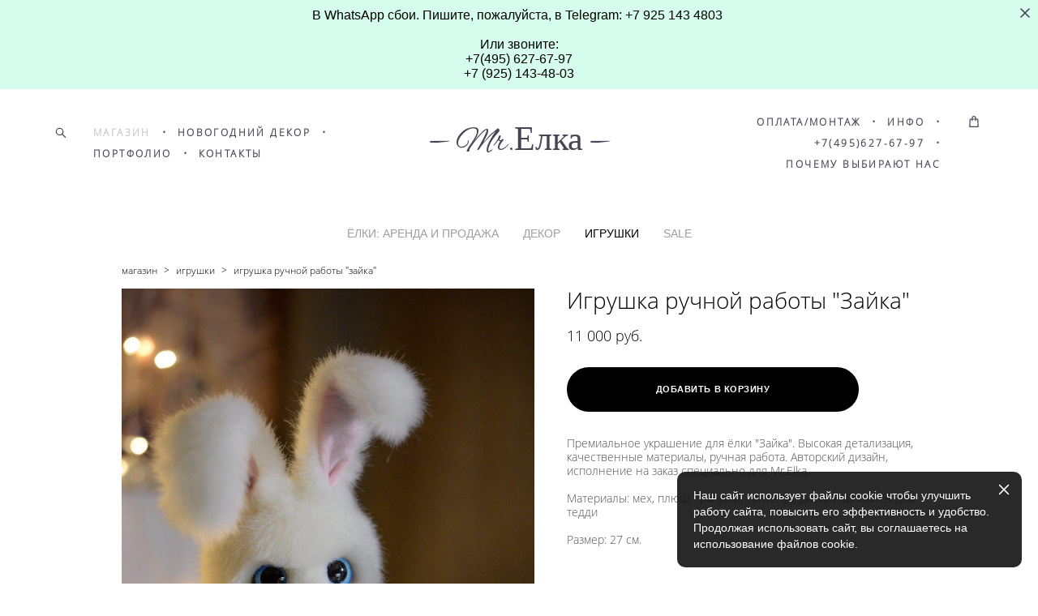

--- FILE ---
content_type: text/html; charset=UTF-8
request_url: https://mrelka.ru/shop/zaika
body_size: 19000
content:
<!-- Vigbo-cms //cdn-st3.vigbo.com/u7327/81340/ melissa -->
<!DOCTYPE html>
<html lang="ru">
<head>
    <script>var _createCookie=function(e,o,t){var i,n="";t&&((i=new Date).setTime(i.getTime()+864e5*t),n="; expires="+i.toGMTString()),document.cookie=e+"="+o+n+"; path=/"};function getCookie(e){e=document.cookie.match(new RegExp("(?:^|; )"+e.replace(/([\.$?*|{}\(\)\[\]\\\/\+^])/g,"\\$1")+"=([^;]*)"));return e?decodeURIComponent(e[1]):void 0}"bot"==getCookie("_gphw_mode")&&_createCookie("_gphw_mode","humen",0);</script>
    <meta charset="utf-8">
<title>Интерьерная кукла "Злая Зая"</title>
<meta name="keywords" content="интерьерная кукла, коллекционные куклы купить, дизайнерские игрушки" />
<meta name="description" content="Интерьерная кукла из меха. Ёлочная игрушка ручной работы. Высокая детализация, качественные материалы." />
    <meta property="og:title" content="Интерьерная кукла &quot;Злая Зая&quot;" />
    <meta property="og:description" content="Интерьерная кукла из меха. Ёлочная игрушка ручной работы. Высокая детализация, качественные материалы." />
    <meta property="og:url" content="https://mrelka.ru/shop/zaika" />
    <meta property="og:type" content="website" />
        <meta property="og:image" content="//cdn-sh1.vigbo.com/shops/175735/products/22199832/images/3-8af9abff7aee0396f317625c1a11306f.jpg" />
        <meta property="og:image" content="//cdn-sh1.vigbo.com/shops/175735/products/22199832/images/3-23518f95d7166643644b3625491208da.jpg" />

<meta name="viewport" content="width=device-width, initial-scale=1">


	<link rel="shortcut icon" href="//cdn-st3.vigbo.com/u7327/81340/favicon.ico" type="image/x-icon" />

<!-- Blog RSS -->

<!-- Preset CSS -->
    <script>window.use_preset = false;</script>

<script>
    window.cdn_paths = {};
    window.cdn_paths.modules = '//cdn-s.vigbo.com/cms/kevin2/site/' + 'dev/scripts/site/';
    window.cdn_paths.site_scripts = '//cdn-s.vigbo.com/cms/kevin2/site/' + 'dev/scripts/';
</script>
    <link href="https://fonts.googleapis.com/css?family=Abel|Alegreya:400,400i,700,700i,800,800i,900,900i|Alex+Brush|Amatic+SC:400,700|Andika|Anonymous+Pro:400i,700i|Anton|Arimo:400,400i,700,700i|Arsenal:400,400i,700,700i|Asap:400,400i,500,500i,600,600i,700,700i|Bad+Script|Baumans|Bitter:100,100i,200,200i,300,300i,400i,500,500i,600,600i,700i,800,800i,900,900i|Brygada+1918:400,700,400i,700i|Cactus+Classical+Serif|Carlito:400,700,400i,700i|Chocolate+Classical+Sans|Comfortaa:300,400,500,600,700|Commissioner:100,200,300,400,500,600,700,800,900|Cormorant:300i,400i,500,500i,600,600i,700i|Cormorant+Garamond:300i,400i,500,500i,600,600i,700i|Cormorant+Infant:300i,400i,500,500i,600,600i,700i|Cousine:400,400i,700,700i|Crafty+Girls|Cuprum:400,400i,700,700i|Days+One|Dela+Gothic+One|Delius+Unicase:400,700|Didact+Gothic|Dosis|EB+Garamond:400i,500,500i,600,600i,700i,800,800i|Euphoria+Script|Exo|Exo+2:100,100i,200,200i,300i,400i,500,500i,600,600i,700i,800,800i,900,900i|Federo|Fira+Code:300,500,600|Fira+Sans:100,100i,200,200i,300i,400i,500,500i,600,600i,700i,800,800i,900,900i|Fira+Sans+Condensed:100,100i,200,200i,300i,400i,500,500i,600,600i,700i,800,800i,900,900i|Forum|Gentium+Book+Plus:400,700,400i,700i|Gentium+Plus:400,700,400i,700i|Geologica:100,200,300,400,500,600,700,800,900|Glegoo:400,700|Golos+Text:400,500,600,700,800,900|Gudea:400,400i,700|Handlee|IBM+Plex+Mono:100,100i,200,200i,300i,400i,500,500i,600,600i,700i|IBM+Plex+Sans:100,100i,200,200i,300i,400i,500,500i,600,600i,700i|IBM+Plex+Serif:100,100i,200,200i,300,300i,400,400i,500,500i,600,600i,700,700i|Inter:100,200,300,400,500,600,700,800,900|Inter+Tight:100,200,300,400,500,600,700,800,900,100i,200i,300i,400i,500i,600i,700i,800i,900i|Istok+Web:400,400i,700,700i|JetBrains+Mono:100,100i,200,200i,300,300i,400,400i,500,500i,600,600i,700,700i,800,800i|Jost:100,100i,200,200i,300,300i,400,400i,500,500i,600,600i,700,700i,800,800i,900,900i|Jura:400,300,500,600,700|Kelly+Slab|Kranky|Krona+One|Leckerli+One|Ledger|Liter|Lobster|Lora:400,400i,700,700i,500,500i,600,600i|Lunasima:400,700|Manrope:200,300,400,500,600,700,800|Marck+Script|Marko+One|Marmelad|Merienda+One|Merriweather:300i,400i,700i,900,900i|Moderustic:300,400,500,600,700,800|Montserrat:300i,400i,500,500i,600,600i,700i,800,800i,900,900i|Montserrat+Alternates:100,100i,200,200i,300,300i,400,400i,500,500i,600,600i,700,700i,800,800i,900,900i|Mulish:200,300,400,500,600,700,800,900,200i,300i,400i,500i,600i,700i,800i,900i|Neucha|Noticia+Text:400,400i,700,700i|Noto+Sans:400,400i,700,700i|Noto+Sans+Mono:100,200,300,400,500,600,700,800,900|Noto+Serif:400,400i,700,700i|Noto+Serif+Display:100,200,300,400,500,600,700,800,900,100i,200i,300i,400i,500i,600i,700i,800i,900i|Nova+Flat|Nova+Oval|Nova+Round|Nova+Slim|Nunito:400,200,200i,300,300i,400i,600,600i,700,700i,800,800i,900,900i|Old+Standard+TT:400i|Open+Sans:300i,400i,600,600i,700i,800,800i|Open+Sans+Condensed:300,300i,700|Oranienbaum|Original+Surfer|Oswald:200,500,600|Oxygen:300|Pacifico|Philosopher:400,400i,700,700i|Piazzolla:100,200,300,400,500,600,700,800,900,100i,200i,300i,400i,500i,600i,700i,800i,900i|Play:400,700|Playfair+Display:400,700,400i,500,500i,600,600i,700i,800,800i,900,900i|Playfair+Display+SC|Poiret+One|Press+Start+2P|Prosto+One|PT+Mono|PT+Sans:400i,700i|PT+Sans+Caption:400,700|PT+Sans+Narrow:400,700|PT+Serif:400i,700i|PT+Serif+Caption:400,400i|Quicksand|Raleway:100,100i,300i,400i,500,500i,600,600i,700i,800,800i,900,900i|Roboto:100,100i,300i,400i,500,500i,700i,900,900i|Roboto+Condensed:300i,400i,700i|Roboto+Mono:100,100i,200,200i,300,300i,400,400i,500,500i,600,600i,700,700i|Roboto+Slab:100,200,500,600,800,900|Rochester|Rokkitt:400,100,300,500,600,700,800,900|Rubik:300i,400i,500,500i,600,600i,700i,800,800i,900,900i|Ruslan+Display|Russo+One|Salsa|Satisfy|Scada:400,400i,700,700i|Snippet|Sofia|Source+Code+Pro:200,300,400,500,600,700,900|Source+Sans+Pro:200,300,400,600,700,900|Source+Serif+Pro:200,200i,300,300i,400,400i,600,600i,700,700i,900,900i|Spectral:200,200i,300,300i,400,400i,500,500i,600,600i,700,700i,800,800i|Stint+Ultra+Expanded|STIX+Two+Text:400,700,400i,700i|Syncopate|Tenor+Sans|Tinos:400,400i,700,700i|Trochut|Ubuntu:300i,400i,500,500i,700i|Ubuntu+Condensed|Ubuntu+Mono:400,400i,700,700i|Unbounded:200,300,400,500,600,700,800,900|Underdog|Unkempt:400,700|Voces|Wix+Madefor+Display:400,500,600,700,800|Wix+Madefor+Text:400,500,600,700,800,400i,500i,600i,700i,800i|Yeseva+One|Ysabeau:100,200,300,400,500,600,700,800,900,100i,200i,300i,400i,500i,600i,700i,800i,900i|Ysabeau+Infant:100,200,300,400,500,600,700,800,900,100i,200i,300i,400i,500i,600i,700i,800i,900i|Ysabeau+Office:100,200,300,400,500,600,700,800,900,100i,200i,300i,400i,500i,600i,700i,800i,900i|Ysabeau+SC:100,200,300,400,500,600,700,800,900|Zen+Old+Mincho&display=swap&subset=cyrillic" rel="stylesheet">    <!-- CORE CSS -->
            <link rel="stylesheet" type="text/css" href="//cdn-sh.vigbo.com/vigbo-cms/styles/prod/build_shop_front.css?v=FnqQ0y">
        <!-- SITE CSS -->
    <link rel="stylesheet" type="text/css" href="//cdn-s.vigbo.com/cms/kevin2/site/prod/css/build_cms_front.css?v=FnqQ0y">
    <!-- PREVIEW CSS -->
        <link rel="stylesheet" type="text/css" href="https://mrelka.ru/css/custom-shop.css?v=46.787" />
            <!-- +React styles -->
    <link rel="stylesheet" type="text/css" href="//cdn-s.vigbo.com/cms/kevin2/site/prod/css/main.chunk.css?ver=dewsUi"></link>
    <!-- -React styles -->
    
    <!-- LIFE CHANGED CSS -->
            <link rel="stylesheet" type="text/css" href="https://mrelka.ru/css/custom.css?v=46.787" />
    
                        <style type="text/css">
                .adaptive-desktop .logo-text a,
                .adaptive-tablet .logo-text a{
                    letter-spacing: 0em;
                }
            </style>
            
                <style>:root{--DE-menu__menu-style-link-color:rgba(0,0,0,0);}</style>    <!-- <script src="//cdn-s.vigbo.com/cms/kevin2/site/dev/scripts/vendor/jquery-1.9.1.min.js?v=dewsUi"></script> -->

    
    
        <style>
    .adaptive-desktop .custom__content--max-width,
    .adaptive-desktop .md-infoline__wrap {
        max-width: 100%;
    }
</style>
    <script src="//cdn-s.vigbo.com/cms/kevin2/site/dev/scripts/vendor/jquery-3.3.1.min.js?ver=dewsUi"></script>

    </head>


	



    <body data-template="melissa" class="f__preset-box f__site f__2 loading locale_ru melissa mod--search-enable mod--text-logo mod--header-static mod--menu-action-on-scroll mod--menu-load-on-scroll mod--menu-effect-from-top mod--infoline-cross-enable protect-images desktop mod--shop-page adaptive-desktop mod--horizontal-menu mod--infoline-enable bot-version js--loading-cascade mod--font-none-preset layout-logo-center--from-logo   " data-preview="">

            
    
                        <!-- Инфополоса -->
            <div id="md-infoline" class="md-infoline js--infoline  ">
                    <div class="md-infoline__close" data-infoline-close>
            <svg width="12px" height="12px" viewBox="0 0 12 12">
                <g stroke="none" stroke-width="1" fill="none" fill-rule="evenodd">
                    <g  transform="translate(-893.000000, -308.000000)" fill="currentColor" fill-rule="nonzero">
                        <path d="M898.46967,313.46967 L899.53033,313.46967 L899,312.93934 L898.46967,313.46967 L897.93934,314 L893.46967,309.53033 C892.762563,308.823223 893.823223,307.762563 894.53033,308.46967 L899,312.93934 L903.46967,308.46967 C904.176777,307.762563 905.237437,308.823223 904.53033,309.53033 L900.06066,314 L904.53033,318.46967 C905.237437,319.176777 904.176777,320.237437 903.46967,319.53033 L899,315.06066 L894.53033,319.53033 C893.823223,320.237437 892.762563,319.176777 893.46967,318.46967 L897.93934,314 L898.46967,313.46967 Z M899.53033,313.46967 L899,312.93934 L898.46967,313.46967 L899.53033,313.46967 C899.237437,313.176777 898.762563,313.176777 898.46967,313.46967 L899.53033,313.46967 Z"></path>
                    </g>
                </g>
            </svg>
        </div>
                <div class="md-infoline__cont f__3">
            <div class="md-infoline__wrap custom__content--max-width">
                                <p class="f__3 f__mt-0 f__mb-0" style="text-align: center;"><span style="color:#000000;">В WhatsApp сбои. Пишите, пожалуйста, в Telegram:&nbsp;+7 925 143 4803&nbsp;<br />
<br />
Или звоните:<br />
+7(495) 627-67-97<br />
+7 (925) 143-48-03</span></p>                            </div>
        </div>
    
</div>
    <div class="md-infoline-assets">
        <script>
            let infolineTypeTpl = 'tech'; /* Миграция и смена дизайна*/
			const infolineDBVersionTpl = "59";
            let infoscripeStorage = localStorage.getItem('infostripe');
            const infostripeData = JSON.parse(infoscripeStorage);
			let infolineinfolineFirstJSTpl = false;

            if(!infoscripeStorage || (infoscripeStorage && (infostripeData.version !== infolineDBVersionTpl))) {
                infolineinfolineFirstJSTpl = true;
                $('body').addClass('is--infoline-firstopen');
            }
        </script>
        <script>
			infolineTypeTpl = 'user'; /* Используется обычной полосой */
			const infolineCrossSettingTpl = "true";
        </script>
<style>
    .md-infoline__cont {
    padding-top: 10px;
    padding-bottom: 10px;
}
    .md-infoline {
        background: #d6fcee;
    }
.md-infoline__close svg path {
        fill: #464553;
    }
/* Цвет крестика не используется после задачи MAIN-3592
.md-infoline__close:hover svg path  {
        fill: ;
    }
*/
</style>
        </div>

                <div class="l-wrap js-wrap">

    <header class="l-header l-header-main js-header-main layout-logo-center--from-logo  ">
    <div class="l-header__wrapper custom__header-decorate-line custom__menu-bg-rgba mod--menubg-nochange custom__header-padding-y mod--show-menu-after-logo-load mod--effect-move-from-top">
        <div class="l-header__cont ">
            <div class="l-header__row">
                <div class="l-header__col0 l-header__col l-header__mobile--box"><!-- mobile menu -->
                    <!-- basket icon for mobile -->
                                            <div class="md-menu__icons mod--right md-menu__li-l1">
                            <!-- Если есть поиск или корзина -->
    <div class="l-header__icons--box f__menu">
        &nbsp; <!-- для выравнивания по вертикали (дублирует размер шрифта) -->

        <div class="l-header__icons--wrap">
            <div class="js--iconBasketWrapper" >
                 <!-- если не только Поиск и есть Магазин -->
                    <!-- то выводим корзину -->
                    <div class="js--iconBasketView shop_page l-header__icon l-header__icon--cart" >
                        <a href='/shop/cart' class='shop-basket--box lnk-cart design_editor-icons' data-id='shop-cart-widget'>
                            <span class='shop-basket'>
                                                                    <!-- Basket 01 -->
                                    <svg xmlns="http://www.w3.org/2000/svg" viewBox="0 0 14.57 17.5"><path class="basket-svg-style basket-svg-edit-round basket-svg-edit-limit" d="M4.58,7.15V3.42A2.69,2.69,0,0,1,7.29.75h0A2.69,2.69,0,0,1,10,3.42V7.15"/><polygon class="basket-svg-style basket-svg-edit-limit" points="13.79 16.75 0.79 16.75 1.33 5.02 13.24 5.02 13.79 16.75"/></svg>

                                                            </span>
                            <span class='shop-cart-widget-amount'>
                                                            </span>
                        </a>
                    </div>
                
            </div>

                            <div class="l-header__icon l-header__icon--search">
                    <a class="searchform__svg js--open_searchform design_editor-icons">
                        <svg xmlns="http://www.w3.org/2000/svg" viewBox="0 0 15.5 17.5"><ellipse class="search-svg-style" cx="5.92" cy="8.01" rx="5.17" ry="5.13"/><line class="search-svg-style" x1="9.59" y1="11.64" x2="14.75" y2="16.75"/></svg>
                    </a>
                </div>
                    </div>

        <!-- Add separator -->
                <div class="md-menu__li-l1 menu-item md-menu__separator f__menu">
            •        </div>
                <!-- -->
    </div>
                        </div>
                                    </div>

                <div class="l-header__col2 l-header__col">
                    <nav class='md-menu clearfix' data-menu-type="origin">

                        <!-- only SEARCH icon -->
                                                    <div class="md-menu__icons mod--left md-menu__li-l1 md-menu__has-separator md-menu__separator-after">
                                <!-- Если есть поиск или корзина -->
    <div class="l-header__icons--box f__menu">
        &nbsp; <!-- для выравнивания по вертикали (дублирует размер шрифта) -->

        <div class="l-header__icons--wrap">
            <div class="js--iconBasketWrapper" style="display: none;">
                
            </div>

                            <div class="l-header__icon l-header__icon--search">
                    <a class="searchform__svg js--open_searchform design_editor-icons">
                        <svg xmlns="http://www.w3.org/2000/svg" viewBox="0 0 15.5 17.5"><ellipse class="search-svg-style" cx="5.92" cy="8.01" rx="5.17" ry="5.13"/><line class="search-svg-style" x1="9.59" y1="11.64" x2="14.75" y2="16.75"/></svg>
                    </a>
                </div>
                    </div>

        <!-- Add separator -->
                <div class="md-menu__li-l1 menu-item md-menu__separator f__menu">
            •        </div>
                <!-- -->
    </div>
                            </div>
                        
                        			<ul class="menu md-menu__main js--menu__main is--level1 		 mod--menu_left"><li  id="5195749" data-id="5195749" class="md-menu__li-l1 menu-item js--menu__li-l1  active"><a class="md-menu__href-l1 is--link-level1 f__menu mod--href-l1__shop js--shop-categories-link  big-height5" data-name="МАГАЗИН" data-url="shop" href="https://mrelka.ru/shop"  >МАГАЗИН</a></li><li class="md-menu__li-l1 menu-item md-menu__separator f__menu">•</li><li  id="7949946" data-id="7949946" class="md-menu__li-l1 menu-item js--menu__li-l1 "><a class="md-menu__href-l1 is--link-level1 f__menu  big-height5" href="https://mrelka.ru/novogodnij-dekor"  >НОВОГОДНИЙ ДЕКОР</a></li><li class="md-menu__li-l1 menu-item md-menu__separator f__menu">•</li><li  id="5556747" data-id="5556747" class="md-menu__li-l1 menu-item js--menu__li-l1  with-sub"><a class="md-menu__href-l1 js--menu-mobile-sildetoggle is--link-level1 f__menu   big-height5" href="https://mrelka.ru/portfolio"  >ПОРТФОЛИО</a><div class="md-menu__wrap-l2 js--menu-submenu" id="sub-5556747" data-parent-id="5556747"><ul class="mod--submenu-center js--menu-submenu__ul mod--custom-scrollbar__not-mac"><li class="md-menu__li-l2 "><a class="md-menu__href-l2 f__sub-menu" href="https://mrelka.ru/portfolio"  >ЁЛКИ В ИНТЕРЬЕРЕ</a></li><li class="md-menu__li-l2 "><a class="md-menu__href-l2 f__sub-menu" href="https://mrelka.ru/oformlenie-domov"  >ОФОРМЛЕНИЕ ДОМОВ</a></li><li class="md-menu__li-l2 "><a class="md-menu__href-l2 f__sub-menu" href="https://mrelka.ru/oformlenie-ofisov"  >ОФОРМЛЕНИЕ ДЛЯ БИЗНЕСА</a></li><li class="md-menu__li-l2 "><a class="md-menu__href-l2 f__sub-menu" href="https://mrelka.ru/oformlenie-meroprijatij"  >ОФОРМЛЕНИЕ МЕРОПРИЯТИЙ</a></li></ul></div></li><li class="md-menu__li-l1 menu-item md-menu__separator f__menu">•</li><li  id="5195746" data-id="5195746" class="md-menu__li-l1 menu-item js--menu__li-l1 "><a class="md-menu__href-l1 is--link-level1 f__menu  big-height5" href="https://mrelka.ru/contacts"  >КОНТАКТЫ</a></li><li class="md-menu__li-l1 menu-item md-menu__separator f__menu">•</li></ul><div class="md-menu-mobile__socials social-icons"><div class="social-icons-wrapper"></div></div>                    </nav>
                </div>

                <div class="l-header__col1 l-header__col l-header__logo--box mod--set-logo-max-width">
                    <div id='logoWrap' class='logo__wrap' data-lt="text">
                        
<div class="logo logo-text">
	<a href="https://mrelka.ru/">
					— Mr.Елка —			</a>

</div>
                    </div>
                </div>

                <div class="l-header__col4 l-header__col">
                    <nav class='md-menu clearfix' data-menu-type="origin">

                        			<ul class="menu md-menu__main js--menu__main is--level1 		 mod--menu_left"><li  id="5937251" data-id="5937251" class="md-menu__li-l1 menu-item js--menu__li-l1 "><a class="md-menu__href-l1 is--link-level1 f__menu  big-height5" href="https://mrelka.ru/oplatamontazh"  >ОПЛАТА/МОНТАЖ</a></li><li class="md-menu__li-l1 menu-item md-menu__separator f__menu">•</li><li  id="5556743" data-id="5556743" class="md-menu__li-l1 menu-item js--menu__li-l1  with-sub"><a class="md-menu__href-l1 js--menu-mobile-sildetoggle is--link-level1 f__menu   big-height5" href="https://mrelka.ru/feedback"  >ИНФО</a><div class="md-menu__wrap-l2 js--menu-submenu" id="sub-5556743" data-parent-id="5556743"><ul class="mod--submenu-center js--menu-submenu__ul mod--custom-scrollbar__not-mac"><li class="md-menu__li-l2 "><a class="md-menu__href-l2 f__sub-menu" href="https://mrelka.ru/feedback"  >ОТЗЫВЫ</a></li><li class="md-menu__li-l2 "><a class="md-menu__href-l2 f__sub-menu" href="https://mrelka.ru/kak-vzjat-elku-v-arendu"  >КАК ВЗЯТЬ ЁЛКУ В АРЕНДУ</a></li><li class="md-menu__li-l2 "><a class="md-menu__href-l2 f__sub-menu" href="https://mrelka.ru/kak-vybrat-dizajnerskuju-elku"  >КАК ВЫБРАТЬ ДИЗАЙНЕРСКУЮ ЕЛКУ</a></li><li class="md-menu__li-l2 "><a class="md-menu__href-l2 f__sub-menu" href="https://mrelka.ru/kak-narjadit-dizajnerskuju-elku"  >КАК НАРЯДИТЬ ДИЗАЙНЕРСКУЮ ЕЛКУ</a></li><li class="md-menu__li-l2 "><a class="md-menu__href-l2 f__sub-menu" href="https://mrelka.ru/faq"  >FAQ</a></li></ul></div></li><li class="md-menu__li-l1 menu-item md-menu__separator f__menu">•</li><li  id="5599435" data-id="5599435" class="md-menu__li-l1 menu-item js--menu__li-l1 "><a class="md-menu__href-l1 is--link-level1 f__menu is--anchor  big-height5" href="https://mrelka.ru/#info"  >+7(495)627-67-97</a></li><li class="md-menu__li-l1 menu-item md-menu__separator f__menu">•</li><li  id="7943116" data-id="7943116" class="md-menu__li-l1 menu-item js--menu__li-l1 "><a class="md-menu__href-l1 is--link-level1 f__menu  big-height5" href="https://mrelka.ru/pochemu-vibiraiut-nas"  >ПОЧЕМУ ВЫБИРАЮТ НАС</a></li><li class="md-menu__li-l1 menu-item md-menu__separator f__menu">•</li></ul><div class="md-menu-mobile__socials social-icons"><div class="social-icons-wrapper"></div></div>
                        <!-- only BASKET icon -->
                                                    <div class="js--menu-icons md-menu__icons mod--right md-menu__li-l1 md-menu__has-separator shop_page" >
                                <!-- Если есть поиск или корзина -->
    <div class="l-header__icons--box f__menu">
        &nbsp; <!-- для выравнивания по вертикали (дублирует размер шрифта) -->

        <div class="l-header__icons--wrap">
            <div class="js--iconBasketWrapper" >
                 <!-- если не только Поиск и есть Магазин -->
                    <!-- то выводим корзину -->
                    <div class="js--iconBasketView shop_page l-header__icon l-header__icon--cart" >
                        <a href='/shop/cart' class='shop-basket--box lnk-cart design_editor-icons' data-id='shop-cart-widget'>
                            <span class='shop-basket'>
                                                                    <!-- Basket 01 -->
                                    <svg xmlns="http://www.w3.org/2000/svg" viewBox="0 0 14.57 17.5"><path class="basket-svg-style basket-svg-edit-round basket-svg-edit-limit" d="M4.58,7.15V3.42A2.69,2.69,0,0,1,7.29.75h0A2.69,2.69,0,0,1,10,3.42V7.15"/><polygon class="basket-svg-style basket-svg-edit-limit" points="13.79 16.75 0.79 16.75 1.33 5.02 13.24 5.02 13.79 16.75"/></svg>

                                                            </span>
                            <span class='shop-cart-widget-amount'>
                                                            </span>
                        </a>
                    </div>
                
            </div>

                            <div class="l-header__icon l-header__icon--search">
                    <a class="searchform__svg js--open_searchform design_editor-icons">
                        <svg xmlns="http://www.w3.org/2000/svg" viewBox="0 0 15.5 17.5"><ellipse class="search-svg-style" cx="5.92" cy="8.01" rx="5.17" ry="5.13"/><line class="search-svg-style" x1="9.59" y1="11.64" x2="14.75" y2="16.75"/></svg>
                    </a>
                </div>
                    </div>

        <!-- Add separator -->
                <div class="md-menu__li-l1 menu-item md-menu__separator f__menu">
            •        </div>
                <!-- -->
    </div>
                            </div>
                                            </nav>
                </div>

                <div class="l-header__col3 l-header__col l-header__ham--box" data-count-pages="8">
    <div class="md-menu__hamburger js-mob-menu-open">
        <svg height="20px" xmlns="http://www.w3.org/2000/svg" viewBox="0 0 18 17.5"><line class="hamburger-svg-style" y1="1" x2="18" y2="1"/><line class="hamburger-svg-style" y1="7" x2="18" y2="7"/><line class="hamburger-svg-style" y1="13" x2="18" y2="13"/></svg>
    </div>
</div>
            </div>
        </div>
    </div>
</header>



        <!-- Mobile menu -->
        <!-- mobile menu -->
<div  data-menu-type="mobile" data-custom-scroll data-set-top="stay-in-window" class="custom__header-decorate-line mod--custom-scroll-hidden mod--custom-scroll-resize md-menu--mobile js--menu--mobile mod--set-top--stop-mobile">
    <div class="md-menu--mobile__cont js--menu-mobile__cont">
                <div class="md-menu__icons mod--right md-menu__li-l1 js--menu__li-l1">
            <!-- Если есть поиск или корзина -->
    <div class="l-header__icons--box f__menu">
        &nbsp; <!-- для выравнивания по вертикали (дублирует размер шрифта) -->

        <div class="l-header__icons--wrap">
            <div class="js--iconBasketWrapper" >
                 <!-- если не только Поиск и есть Магазин -->
                    <!-- то выводим корзину -->
                    <div class="js--iconBasketView shop_page l-header__icon l-header__icon--cart" >
                        <a href='/shop/cart' class='shop-basket--box lnk-cart design_editor-icons' data-id='shop-cart-widget'>
                            <span class='shop-basket'>
                                                                    <!-- Basket 01 -->
                                    <svg xmlns="http://www.w3.org/2000/svg" viewBox="0 0 14.57 17.5"><path class="basket-svg-style basket-svg-edit-round basket-svg-edit-limit" d="M4.58,7.15V3.42A2.69,2.69,0,0,1,7.29.75h0A2.69,2.69,0,0,1,10,3.42V7.15"/><polygon class="basket-svg-style basket-svg-edit-limit" points="13.79 16.75 0.79 16.75 1.33 5.02 13.24 5.02 13.79 16.75"/></svg>

                                                            </span>
                            <span class='shop-cart-widget-amount'>
                                                            </span>
                        </a>
                    </div>
                
            </div>

                            <div class="l-header__icon l-header__icon--search">
                    <a class="searchform__svg js--open_searchform design_editor-icons">
                        <svg xmlns="http://www.w3.org/2000/svg" viewBox="0 0 15.5 17.5"><ellipse class="search-svg-style" cx="5.92" cy="8.01" rx="5.17" ry="5.13"/><line class="search-svg-style" x1="9.59" y1="11.64" x2="14.75" y2="16.75"/></svg>
                    </a>
                </div>
                    </div>

        <!-- Add separator -->
                <div class="md-menu__li-l1 menu-item md-menu__separator f__menu">
            •        </div>
                <!-- -->
    </div>
        </div>
        
        			<ul class="menu md-menu__main js--menu__main is--level1 		 mod--menu_left"><li  id="5195749" data-id="5195749" class="md-menu__li-l1 menu-item js--menu__li-l1  active"><a class="md-menu__href-l1 is--link-level1 f__menu mod--href-l1__shop js--shop-categories-link  big-height5" data-name="МАГАЗИН" data-url="shop" href="https://mrelka.ru/shop"  >МАГАЗИН</a></li><li  id="7949946" data-id="7949946" class="md-menu__li-l1 menu-item js--menu__li-l1 "><a class="md-menu__href-l1 is--link-level1 f__menu  big-height5" href="https://mrelka.ru/novogodnij-dekor"  >НОВОГОДНИЙ ДЕКОР</a></li><li  id="5556747" data-id="5556747" class="md-menu__li-l1 menu-item js--menu__li-l1  with-sub"><a class="md-menu__href-l1 js--menu-mobile-sildetoggle is--link-level1 f__menu   big-height5" href="https://mrelka.ru/portfolio"  >ПОРТФОЛИО</a><div class="md-menu__wrap-l2 js--menu-submenu" id="sub-5556747" data-parent-id="5556747"><ul class="mod--submenu-center js--menu-submenu__ul mod--custom-scrollbar__not-mac"><li class="md-menu__li-l2 "><a class="md-menu__href-l2 f__sub-menu" href="https://mrelka.ru/portfolio"  >ЁЛКИ В ИНТЕРЬЕРЕ</a></li><li class="md-menu__li-l2 "><a class="md-menu__href-l2 f__sub-menu" href="https://mrelka.ru/oformlenie-domov"  >ОФОРМЛЕНИЕ ДОМОВ</a></li><li class="md-menu__li-l2 "><a class="md-menu__href-l2 f__sub-menu" href="https://mrelka.ru/oformlenie-ofisov"  >ОФОРМЛЕНИЕ ДЛЯ БИЗНЕСА</a></li><li class="md-menu__li-l2 "><a class="md-menu__href-l2 f__sub-menu" href="https://mrelka.ru/oformlenie-meroprijatij"  >ОФОРМЛЕНИЕ МЕРОПРИЯТИЙ</a></li></ul></div></li><li  id="5195746" data-id="5195746" class="md-menu__li-l1 menu-item js--menu__li-l1 "><a class="md-menu__href-l1 is--link-level1 f__menu  big-height5" href="https://mrelka.ru/contacts"  >КОНТАКТЫ</a></li><li  id="5937251" data-id="5937251" class="md-menu__li-l1 menu-item js--menu__li-l1 "><a class="md-menu__href-l1 is--link-level1 f__menu  big-height5" href="https://mrelka.ru/oplatamontazh"  >ОПЛАТА/МОНТАЖ</a></li><li  id="5556743" data-id="5556743" class="md-menu__li-l1 menu-item js--menu__li-l1  with-sub"><a class="md-menu__href-l1 js--menu-mobile-sildetoggle is--link-level1 f__menu   big-height5" href="https://mrelka.ru/feedback"  >ИНФО</a><div class="md-menu__wrap-l2 js--menu-submenu" id="sub-5556743" data-parent-id="5556743"><ul class="mod--submenu-center js--menu-submenu__ul mod--custom-scrollbar__not-mac"><li class="md-menu__li-l2 "><a class="md-menu__href-l2 f__sub-menu" href="https://mrelka.ru/feedback"  >ОТЗЫВЫ</a></li><li class="md-menu__li-l2 "><a class="md-menu__href-l2 f__sub-menu" href="https://mrelka.ru/kak-vzjat-elku-v-arendu"  >КАК ВЗЯТЬ ЁЛКУ В АРЕНДУ</a></li><li class="md-menu__li-l2 "><a class="md-menu__href-l2 f__sub-menu" href="https://mrelka.ru/kak-vybrat-dizajnerskuju-elku"  >КАК ВЫБРАТЬ ДИЗАЙНЕРСКУЮ ЕЛКУ</a></li><li class="md-menu__li-l2 "><a class="md-menu__href-l2 f__sub-menu" href="https://mrelka.ru/kak-narjadit-dizajnerskuju-elku"  >КАК НАРЯДИТЬ ДИЗАЙНЕРСКУЮ ЕЛКУ</a></li><li class="md-menu__li-l2 "><a class="md-menu__href-l2 f__sub-menu" href="https://mrelka.ru/faq"  >FAQ</a></li></ul></div></li><li  id="5599435" data-id="5599435" class="md-menu__li-l1 menu-item js--menu__li-l1 "><a class="md-menu__href-l1 is--link-level1 f__menu is--anchor  big-height5" href="https://mrelka.ru/#info"  >+7(495)627-67-97</a></li><li  id="7943116" data-id="7943116" class="md-menu__li-l1 menu-item js--menu__li-l1 "><a class="md-menu__href-l1 is--link-level1 f__menu  big-height5" href="https://mrelka.ru/pochemu-vibiraiut-nas"  >ПОЧЕМУ ВЫБИРАЮТ НАС</a></li></ul><div class="md-menu-mobile__socials social-icons"><div class="social-icons-wrapper"></div></div>
        <span class="js-close-mobile-menu close-mobile-menu">
        <!--<svg width="20px" height="20px"  xmlns="http://www.w3.org/2000/svg" viewBox="0 0 14.39 17.5"><line class="close-menu-burger" x1="0.53" y1="2.04" x2="13.86" y2="15.37"/><line class="close-menu-burger" x1="0.53" y1="15.37" x2="13.86" y2="2.04"/></svg>-->
            <svg xmlns="http://www.w3.org/2000/svg" width="18" height="18" viewBox="0 0 18 18"><path class="close-menu-burger" fill="none" fill-rule="evenodd" stroke="#fff" stroke-linecap="round" stroke-linejoin="round" stroke-width="1.5" d="M9 9.5l8-8-8 8-8-8 8 8zm0 0l8 8-8-8-8 8 8-8z"/></svg>
        </span>
    </div>
</div>

        <!-- Blog Slider -->
        
        <!-- CONTENT -->
        <div class="l-content l-content--main  desktop ">
            <section class="l-content--box l-content--box-shop js--box-shop shopProductPage" data-hash="shop" data-structure="">
    <div class="container custom__content--max-width">
        <div class="page shop-product autotest--shop-product ">

        <nav class="shop-menu horizontal-dropdown">
        <ul>
            
                                <li class="shop-menu-item ">
                    <a class="shop-menu__href-level-1 de--shop-menu__li-level-1 f__s_category f__3" href="https://mrelka.ru/shop/prodaga">
                        ЁЛКИ: АРЕНДА И ПРОДАЖА                    </a>
                                    </li>
                <li class="shop-menu__href-level-1 de--shop-menu__li-level-1 separator f__s_category f__3 f__mt-0 f__mb-0"></li>
            
                                <li class="shop-menu-item ">
                    <a class="shop-menu__href-level-1 de--shop-menu__li-level-1 f__s_category f__3" href="https://mrelka.ru/shop/dekor">
                        ДЕКОР                    </a>
                                    </li>
                <li class="shop-menu__href-level-1 de--shop-menu__li-level-1 separator f__s_category f__3 f__mt-0 f__mb-0"></li>
            
                                <li class="shop-menu-item active">
                    <a class="shop-menu__href-level-1 de--shop-menu__li-level-1 f__s_category f__3" href="https://mrelka.ru/shop/igrushki">
                        ИГРУШКИ                    </a>
                                    </li>
                <li class="shop-menu__href-level-1 de--shop-menu__li-level-1 separator f__s_category f__3 f__mt-0 f__mb-0"></li>
            
                                <li class="shop-menu-item ">
                    <a class="shop-menu__href-level-1 de--shop-menu__li-level-1 f__s_category f__3" href="https://mrelka.ru/shop/sale">
                        SALE                    </a>
                                    </li>
                <li class="shop-menu__href-level-1 de--shop-menu__li-level-1 separator f__s_category f__3 f__mt-0 f__mb-0"></li>
                    </ul>
    </nav>
        <div class="schop-content-wrapper js-shop-content-wrapper ">
                    <!-- +Breadcrumbs -->
            <nav class="shop-bread-crumbs autotest--shop-bread-crumbs f__s_crumbs f__3 de--shop-breadcrumbs__font-family">
                <a href="https://mrelka.ru/shop" class="de--shop-breadcrumbs__font-family">магазин</a>
                <span class="shop-separator">&GT;</span>

                
                                <a href="https://mrelka.ru/shop/igrushki" class="de--shop-breadcrumbs__font-family">игрушки</a>
                <span class="shop-separator">&GT;</span>
                
                <span>игрушка ручной работы &quot;зайка&quot;</span>
            </nav>
            <!-- -Breadcrumbs -->
        
        
<div class="product-gallery layout-vertical">

    <!-- +Product image slider -->
    <div class="product-gallery__mobile js--product-parent-block js--product-gallery__mobile
                ">
                <div class="product-gallery__slider js--product-gallery__slider product-main-image" data-count-image="3">
                        <div class="product-gallery__slider-item product-image js--product-gallery__item" data-index="0">
                                <img                         fetchpriority="high"
                                        data-number="0"
                     src="[data-uri]%3D%3D" alt="Игрушка ручной работы &quot;Зайка&quot;"
                     class="loading copy-protect active"
                     data-index="0"
                     data-id="61633109"
                     data-base-path="//cdn-sh1.vigbo.com/shops/175735/products/22199832/images/"
                     data-file-name="8af9abff7aee0396f317625c1a11306f.jpg"
                     data-sizes='{"2":{"width":702,"height":1024},"3":{"width":1001,"height":1461},"500":{"width":351,"height":512}}'
                data-version=""
                data-width="702"
                data-height="1024" />
            </div>
                        <div class="product-gallery__slider-item product-image js--product-gallery__item" data-index="1">
                                <img                         loading="lazy"
                        decoding="async"
                                        data-number="1"
                     src="[data-uri]%3D%3D" alt="Игрушка ручной работы &quot;Зайка&quot;"
                     class="loading copy-protect "
                     data-index="1"
                     data-id="61633110"
                     data-base-path="//cdn-sh1.vigbo.com/shops/175735/products/22199832/images/"
                     data-file-name="23518f95d7166643644b3625491208da.jpg"
                     data-sizes='{"2":{"width":706,"height":1024},"3":{"width":1001,"height":1452},"500":{"width":353,"height":512}}'
                data-version=""
                data-width="706"
                data-height="1024" />
            </div>
                        <div class="product-gallery__slider-item product-image js--product-gallery__item" data-index="2">
                                <img                         loading="lazy"
                        decoding="async"
                                        data-number="2"
                     src="[data-uri]%3D%3D" alt="Игрушка ручной работы &quot;Зайка&quot;"
                     class="loading copy-protect "
                     data-index="2"
                     data-id="61633111"
                     data-base-path="//cdn-sh1.vigbo.com/shops/175735/products/22199832/images/"
                     data-file-name="5749c826427233f1ae9a02f3bbf0208f.jpg"
                     data-sizes='{"2":{"width":693,"height":1024},"3":{"width":950,"height":1404},"500":{"width":346,"height":512}}'
                data-version=""
                data-width="693"
                data-height="1024" />
            </div>
                    </div>

        <div class="js--product-images product-images clearfix ">
                        <div class="product-image-cell js--product-gallery__item active" data-index="0">
                <a href="#" class="product-image">
                                        <img                             fetchpriority="high"
                                                 data-number="0"
                         src="" alt="Игрушка ручной работы &quot;Зайка&quot;" class="loading copy-protect"
                         data-index="0"
                         data-id="61633109"
                         data-sizes='{"2":{"width":702,"height":1024},"3":{"width":1001,"height":1461},"500":{"width":351,"height":512}}'
                    data-base-path="//cdn-sh1.vigbo.com/shops/175735/products/22199832/images/"
                    data-file-name="8af9abff7aee0396f317625c1a11306f.jpg"
                    data-version=""
                    data-width="702"
                    data-height="1024" />
                </a>
            </div>
                        <div class="product-image-cell js--product-gallery__item " data-index="1">
                <a href="#" class="product-image">
                                        <img                             loading="lazy"
                            decoding="async"
                                                 data-number="1"
                         src="" alt="Игрушка ручной работы &quot;Зайка&quot;" class="loading copy-protect"
                         data-index="1"
                         data-id="61633110"
                         data-sizes='{"2":{"width":706,"height":1024},"3":{"width":1001,"height":1452},"500":{"width":353,"height":512}}'
                    data-base-path="//cdn-sh1.vigbo.com/shops/175735/products/22199832/images/"
                    data-file-name="23518f95d7166643644b3625491208da.jpg"
                    data-version=""
                    data-width="706"
                    data-height="1024" />
                </a>
            </div>
                        <div class="product-image-cell js--product-gallery__item " data-index="2">
                <a href="#" class="product-image">
                                        <img                             loading="lazy"
                            decoding="async"
                                                 data-number="2"
                         src="" alt="Игрушка ручной работы &quot;Зайка&quot;" class="loading copy-protect"
                         data-index="2"
                         data-id="61633111"
                         data-sizes='{"2":{"width":693,"height":1024},"3":{"width":950,"height":1404},"500":{"width":346,"height":512}}'
                    data-base-path="//cdn-sh1.vigbo.com/shops/175735/products/22199832/images/"
                    data-file-name="5749c826427233f1ae9a02f3bbf0208f.jpg"
                    data-version=""
                    data-width="693"
                    data-height="1024" />
                </a>
            </div>
                    </div>

            </div>
    <!-- -Product image slider -->

</div>

<div class="shop-fsbox">


		<div class="control close">
			<a class="fsbox__nav fsbox__close" id="fsboxClose" href="#">
				<svg class="fsbox__close-ico" xmlns="http://www.w3.org/2000/svg" width="18" height="18" viewBox="0 0 18 18">
					<path class="close-menu-burger de--main__text-default-color--stroke" fill="none" fill-rule="evenodd" stroke="#fff" stroke-linecap="round" stroke-linejoin="round" stroke-width="1.5" d="M9 9.5l8-8-8 8-8-8 8 8zm0 0l8 8-8-8-8 8 8-8z"></path>
				</svg>
			</a>
		</div>
		<div class="control prev">
			<a class="fsbox__nav" id="fsboxPrev" href="#">
				<svg xmlns="http://www.w3.org/2000/svg" width="14" height="14" viewBox="0 0 16 27"
					 style="overflow: hidden; position: relative;">
					<path class="de--main__text-default-color" stroke="none"
						  d="M140.206,1140.93L152,1151.86l-2.133,2.13L136,1141.13l0.137-.13-0.131-.14L149.869,1127l2.132,2.13Z"
						  transform="translate(-136 -1127)"></path>
				</svg>

			</a>
		</div>
		<div class="control next">
			<a class="fsbox__nav" id="fsboxNext" href="#">
				<svg xmlns="http://www.w3.org/2000/svg" width="14" height="14" viewBox="0 0 16 27"
					 style="overflow: hidden; position: relative;">
					<path class="de--main__text-default-color" stroke="none"
						  d="M2815,1141.13l-13.86,12.86-2.13-2.13,11.78-10.93-11.79-11.8,2.13-2.13,13.86,13.86-0.13.14Z"
						  transform="translate(-2799 -1127)"></path>
				</svg>
			</a>
		</div>

		<div class="spinner-container">
			<div class="spinner">
                <svg class="md-preloader" viewBox="0 0 66 66" xmlns="http://www.w3.org/2000/svg"><circle class="path" fill="none" stroke-width="4" stroke-linecap="round" cx="33" cy="33" r="30"></circle></svg>
            </div>
		</div>

		<div class="shop-slides">
                            <div class="shop-slide__block js--shop-slide__block">
                    <img src="data:image/gif,"
                         alt="Игрушка ручной работы &quot;Зайка&quot;"
                         class="loading js--copy-protect shop-slide js--shop-slide"
                         style="display: none; opacity: 0"
                        data-id="61633109"
                        data-base-path="//cdn-sh1.vigbo.com/shops/175735/products/22199832/images/"
                        data-file-name="8af9abff7aee0396f317625c1a11306f.jpg"
                        data-version=""
                        data-sizes='{"2":{"width":702,"height":1024},"3":{"width":1001,"height":1461},"500":{"width":351,"height":512}}'
                        data-width="702"
                        data-height="1024" />
                </div>
                            <div class="shop-slide__block js--shop-slide__block">
                    <img src="data:image/gif,"
                         alt="Игрушка ручной работы &quot;Зайка&quot;"
                         class="loading js--copy-protect shop-slide js--shop-slide"
                         style="display: none; opacity: 0"
                        data-id="61633110"
                        data-base-path="//cdn-sh1.vigbo.com/shops/175735/products/22199832/images/"
                        data-file-name="23518f95d7166643644b3625491208da.jpg"
                        data-version=""
                        data-sizes='{"2":{"width":706,"height":1024},"3":{"width":1001,"height":1452},"500":{"width":353,"height":512}}'
                        data-width="706"
                        data-height="1024" />
                </div>
                            <div class="shop-slide__block js--shop-slide__block">
                    <img src="data:image/gif,"
                         alt="Игрушка ручной работы &quot;Зайка&quot;"
                         class="loading js--copy-protect shop-slide js--shop-slide"
                         style="display: none; opacity: 0"
                        data-id="61633111"
                        data-base-path="//cdn-sh1.vigbo.com/shops/175735/products/22199832/images/"
                        data-file-name="5749c826427233f1ae9a02f3bbf0208f.jpg"
                        data-version=""
                        data-sizes='{"2":{"width":693,"height":1024},"3":{"width":950,"height":1404},"500":{"width":346,"height":512}}'
                        data-width="693"
                        data-height="1024" />
                </div>
            		</div>


</div>

<script type="text/json" id="images-sizes">
	{"2":{"width":1024,"height":0},"3":{"width":2048,"height":0},"500":{"width":512,"height":0}}</script>

        <!-- +Description product -->
        <article class="description js-description "">
            <h1 class="name f__s_product f__h2 f__mt-0 f__mb-0 stop-css">Игрушка ручной работы "Зайка"</h1>

            
                            <!-- +Price product -->
                <div class="price autotest--price">
                    <span class="product-price-min autotest--product-price-min f__2 f__s_price f__2 ">11 000 pуб.</span><div class="product-price "></div>                </div>
                <!-- -Price product -->
            
            <!-- +Aside product -->
            <div class="shop-product__aside">

                                    <!-- +Product params form -->
                    <div id="product-params-form" class="product-params" data-cssvariables-styling="true">

                        <div class="form-settings"
                            data-field-type="square"
                            data-border-type="square"
                            data-placeholder-type="hide"
                            data-field-between-distance="10"
                            data-field-bg-color="rgba(255, 255, 255, 0)"
                            data-field-border-color="rgba(209, 209, 209, 1)"
                            data-field-border-width="1"
                            data-field-focus-text-color="rgba(0, 0, 0, 1)"
                            data-field-text-style="bold"
                            data-field-font="Open Sans Light"
                            data-field-font-size="11"
                            data-field-letter-spacing="0.05"
                            data-field-text-color="rgba(110, 110, 110, 1)"
                            data-field-without-text-color="rgba(110, 110, 110, 1)"
                            data-button-type="circle"
                            data-button-distance-to-form="20"
                            data-button-align="right"
                            data-button-color="rgba(0, 0, 0, 1)"
                            data-button-hover-color="rgba(151, 179, 196, 1)"
                            data-button-border-color="rgba(227, 227, 227, 1)"
                            data-button-border-width="0"
                            data-button-hover-border-color="rgba(227, 227, 227, 1)"
                            data-button-hover-border-width="0"
                            data-button-text-color="rgba(255, 255, 255, 1)"
                            data-button-hover-text-color="rgba(255, 255, 255, 1)"
                            data-button-font="Helvetica"
                            data-button-font-size="11"
                            data-button-text-style="bold"
                            data-button-letter-spacing="0.05"
                            data-button-paddings="20"
                            data-button-fullwidth="y"
                        ></div>

                                                            <div id="skuerr" class="error f__3" data-prefix="Выберите"></div>
                        <div class="form__field-box form__btn-box js--form__btn-box ">
                        
                                
                                                                <a href="#" class="button form__btn product__add-cart autotest--addtocart
                                " id="skuadd"
                                data-url="https://mrelka.ru/shop"
                                data-default="Добавить в корзину"
                                data-proccess="добавление..."
                                data-success="добавлено"
                                data-error="Ошибка добавления товара в корзину. Попробуйте еще раз."
                                data-redirect=""
                                data-redirect-url="https://mrelka.ru/shop/cart">
                                    <span class="form__btn_cont f__h4-padding f__h4-margin f__h4">
                                        Добавить в корзину                                    </span>
                                </a>

                                                                    <span class="product-count js--product-count f__3 stop-form-typo__inner after-btn">
                                        В наличии:                                         <span class="stop-form-typo__inner">2</span>
                                         шт.                                    </span>
                                
                            <input type="hidden" data-type="full" id="skuval" value="35325685">
                                                    </div>
                    </div>
                    <!-- -Product params form -->
                
                <!-- +Text product -->
                <div class="text f__2">
                        Премиальное украшение для ёлки&nbsp;&quot;Зайка&quot;. Высокая детализация, качественные материалы, ручная работа. Авторский дизайн, исполнение на заказ специально для Mr.Elka.<br />
<br />
Материалы: мех, плюш, гранулят, синтепух, диски и шплинты для тедди<br />
<br />
Размер: 27 см.                        <!-- +Text decoration -->
                                                <!-- -Text decoration -->
                    </div>
                <!-- -Text product -->

            </div>
            <!-- -Aside product -->
                    </article>
        <!-- -Description product -->
    </div>
    <div class="additional_product_info text f__3"></div>
    <div class="clearfix"></div>

    
            <style>
    .shop-static-grid .static-grid-item .static-grid-cell {margin: 0 0 10px 10px}    </style>

    <!-- +Bind products -->
    <div class="shop-products bind_products">
        <article class="description bind_product">
            <!-- <div class="cart-panel"></div> -->
            <h3 class="name bind_product f__s_product f__h3 f__mt-0 f__mb-0 stop-css">Вам могут понравиться</h3>
        </article>
        <div  id="position-correct" class="shop-static-grid product-meta-bottom-center product-note-bottom products-list" data-grid-image-rate="0.6666" data-grid-image-col="5" data-grid-item-margin="10" data-grid-image-position="outer">
                            <div class="static-grid-item">
                    <div class="static-grid-cell">
                        <a href="https://mrelka.ru/shop/pingvin" class="product">
                        <div class="image " data-width="2000" data-height="1313">
                            <span class="spinner"></span>
                            <img class="copy-protect" data-src="//cdn-sh1.vigbo.com/shops/175735/products/22188309/images/preview-6999a86eff13b35715bd476050b843c5.png"  alt="Игрушка ручной работы &quot;Пингвинёнок&quot;" border="0" data-width="2000" data-height="1313"  />

                                                                                        
                                                     </div>

                                                <div class="description f__s_base f__2">
                            <div class="cell bind-product">
                            <!--<div class="cell bind-product">-->
                                <div class="middle">

                                    <div class="product-name">
                                        Игрушка ручной работы "Пингвинёнок"                                    </div>

                                                                        <div class="product-price">
                                                                                <span class="product-price-min autotest--product-price-min f__2  ">11 000 pуб.</span><div class="product-price "></div>                                    </div>
                                    
                                </div>
                            </div>
                        </div>
                                                </a>
                    </div>
                </div>
                                <div class="static-grid-item">
                    <div class="static-grid-cell">
                        <a href="https://mrelka.ru/shop/sovushka" class="product">
                        <div class="image " data-width="1001" data-height="1452">
                            <span class="spinner"></span>
                            <img class="copy-protect" data-src="//cdn-sh1.vigbo.com/shops/175735/products/22188315/images/preview-ad89d1f92446ff1a6b7bb68984914d3e.jpg"  alt="Игрушка ручной работы &quot;Совушка в панаме&quot;" border="0" data-width="1001" data-height="1452"  />

                                                                                        
                                                     </div>

                                                <div class="description f__s_base f__2">
                            <div class="cell bind-product">
                            <!--<div class="cell bind-product">-->
                                <div class="middle">

                                    <div class="product-name">
                                        Игрушка ручной работы "Совушка в панаме"                                    </div>

                                                                        <div class="product-price">
                                                                                <span class="product-price-min autotest--product-price-min f__2  ">11 000 pуб.</span><div class="product-price "></div>                                    </div>
                                    
                                </div>
                            </div>
                        </div>
                                                </a>
                    </div>
                </div>
                                <div class="static-grid-item">
                    <div class="static-grid-cell">
                        <a href="https://mrelka.ru/shop/novogodnaiya-igrushka-lis-foxi" class="product">
                        <div class="image " data-width="683" data-height="1024">
                            <span class="spinner"></span>
                            <img class="copy-protect" data-src="//cdn-sh1.vigbo.com/shops/175735/products/22506014/images/2-7be6c8e88fb6220dd7aabbd95f9bd5e5.jpg"  alt="Игрушка ручной работы &quot;Лисичка Фокси&quot;" border="0" data-width="683" data-height="1024"  />

                                                                                        
                                                     </div>

                                                <div class="description f__s_base f__2">
                            <div class="cell bind-product">
                            <!--<div class="cell bind-product">-->
                                <div class="middle">

                                    <div class="product-name">
                                        Игрушка ручной работы "Лисичка Фокси"                                    </div>

                                                                        <div class="product-price">
                                                                                <span class="product-price-min autotest--product-price-min f__2  ">11 000 pуб.</span><div class="product-price "></div>                                    </div>
                                    
                                </div>
                            </div>
                        </div>
                                                </a>
                    </div>
                </div>
                                <div class="static-grid-item">
                    <div class="static-grid-cell">
                        <a href="https://mrelka.ru/shop/novogodnaiya-igrushka-belaya-koshka" class="product">
                        <div class="image " data-width="683" data-height="1024">
                            <span class="spinner"></span>
                            <img class="copy-protect" data-src="//cdn-sh1.vigbo.com/shops/175735/products/22506018/images/2-1477508d78b7580d5da0657be9548d11.jpg"  alt="Игрушка ручной работы &quot;Белая кошечка&quot;" border="0" data-width="683" data-height="1024"  />

                                                                                        
                                                     </div>

                                                <div class="description f__s_base f__2">
                            <div class="cell bind-product">
                            <!--<div class="cell bind-product">-->
                                <div class="middle">

                                    <div class="product-name">
                                        Игрушка ручной работы "Белая кошечка"                                    </div>

                                                                        <div class="product-price">
                                                                                <span class="product-price-min autotest--product-price-min f__2  ">11 000 pуб.</span><div class="product-price ">Нет в наличии</div>                                    </div>
                                    
                                </div>
                            </div>
                        </div>
                                                </a>
                    </div>
                </div>
                                <div class="static-grid-item">
                    <div class="static-grid-cell">
                        <a href="https://mrelka.ru/shop/novogodnaiya-igrushka-severnii-olen" class="product">
                        <div class="image " data-width="832" data-height="1249">
                            <span class="spinner"></span>
                            <img class="copy-protect" data-src="//cdn-sh1.vigbo.com/shops/175735/products/22512550/images/preview-5b5b972fc557fe87964e0ce0f0a9abdc.jpg?version=1"  alt="Украшение &quot;Северный олень&quot;" border="0" data-width="832" data-height="1249"  />

                                                                                        
                                                     </div>

                                                <div class="description f__s_base f__2">
                            <div class="cell bind-product">
                            <!--<div class="cell bind-product">-->
                                <div class="middle">

                                    <div class="product-name">
                                        Украшение "Северный олень"                                    </div>

                                                                        <div class="product-price">
                                                                                <span class="product-price-min autotest--product-price-min f__2  ">15 000 pуб.</span><div class="product-price "></div>                                    </div>
                                    
                                </div>
                            </div>
                        </div>
                                                </a>
                    </div>
                </div>
                            <div class="clearfix"></div>
        </div>
    </div>
    <!-- -Bind products -->
<script type="text/json" data-shop-action="bind-products"></script>

    
            <!-- +Messages -->
        <div class="messages hide">
            <span id="product-out-of-stock-msg">Нет в наличии</span>
            <span id="product-out-of-stock-error">К сожалению, данного товара нет в наличии. Добавить его в корзину невозможно.</span>
            <span id="product-price-from-message">от</span>
        </div>
        <!-- -Messages -->

    
</div>


<script type="text/json" id="shop-product-images">
    [{"alt":"\u0418\u0433\u0440\u0443\u0448\u043a\u0430 \u0440\u0443\u0447\u043d\u043e\u0439 \u0440\u0430\u0431\u043e\u0442\u044b \"\u0417\u0430\u0439\u043a\u0430\"","id":"61633109","name":"8af9abff7aee0396f317625c1a11306f.jpg","version":null,"sizes":{"2":{"width":702,"height":1024},"3":{"width":1001,"height":1461},"500":{"width":351,"height":512}},"linkedOptions":[]},{"alt":"\u0418\u0433\u0440\u0443\u0448\u043a\u0430 \u0440\u0443\u0447\u043d\u043e\u0439 \u0440\u0430\u0431\u043e\u0442\u044b \"\u0417\u0430\u0439\u043a\u0430\"","id":"61633110","name":"23518f95d7166643644b3625491208da.jpg","version":null,"sizes":{"2":{"width":706,"height":1024},"3":{"width":1001,"height":1452},"500":{"width":353,"height":512}},"linkedOptions":[]},{"alt":"\u0418\u0433\u0440\u0443\u0448\u043a\u0430 \u0440\u0443\u0447\u043d\u043e\u0439 \u0440\u0430\u0431\u043e\u0442\u044b \"\u0417\u0430\u0439\u043a\u0430\"","id":"61633111","name":"5749c826427233f1ae9a02f3bbf0208f.jpg","version":null,"sizes":{"2":{"width":693,"height":1024},"3":{"width":950,"height":1404},"500":{"width":346,"height":512}},"linkedOptions":[]}]</script>


<script type="text/json" data-shop-action="product-details">
{
    "el": ".shop-product",
    "modalWindow": ".popup__overlay",
    "messages": {
        "requiredError": "Это поле обязательно для заполнения",
        "textInStok": "<span class='form__btn_cont f__h4-padding f__h4-margin f__h4'>Добавить в корзину</span>",
        "textOutOfStok": "<span class='form__btn_cont f__h4-padding f__h4-margin f__h4'>Нет в наличии</span>",
        "textPreOrder": "<span class='form__btn_cont f__h4-padding f__h4-margin f__h4'>Оформить заказ</span>",
        "vendorCode": "Артикул"
    },
    "shopUrl": "https://mrelka.ru/shop",
    "preOrder": 0,
    "discounts": [],
    "skus": [{"product_id":"22199832","id":"35325685","vendor_code":"16988267962134","options":null,"price":"<span class=\"product-price-min autotest--product-price-min f__2\">11 000 p\u0443\u0431.<\/span>","price_with_discount":"0.00","amount":"2","update_stock":"1","name":"\u0418\u0433\u0440\u0443\u0448\u043a\u0430 \u0440\u0443\u0447\u043d\u043e\u0439 \u0440\u0430\u0431\u043e\u0442\u044b \"\u0417\u0430\u0439\u043a\u0430\"","options-v2":null,"priceWithDiscount":"0.00","priceOrigin":"11000.00"}]}
</script>
<script type="text/json" data-shop-action="product-detatils-categories"></script>

<style>
    .desktop section[data-hash="shop"] ~ footer {opacity: 1;}
</style>
<script type="text/json" id="shop-type" data-type="products">[[{"product_id":"22199832","id":"35325685","vendor_code":"16988267962134","options":null,"price":"<span class=\"product-price-min autotest--product-price-min f__2\">11 000 p\u0443\u0431.<\/span>","price_with_discount":"0.00","amount":"2","update_stock":"1","name":"\u0418\u0433\u0440\u0443\u0448\u043a\u0430 \u0440\u0443\u0447\u043d\u043e\u0439 \u0440\u0430\u0431\u043e\u0442\u044b \"\u0417\u0430\u0439\u043a\u0430\"","options-v2":null,"priceWithDiscount":"0.00","priceOrigin":"11000.00"}],"y"]</script>


<![CDATA[YII-BLOCK-BODY-END]]>    </div>
</section>

        </div>
        <footer class="l-footer ">
		<a name="footer"></a>
	<div class='md-btn-go-up js-scroll-top'>
		<svg width="6px" height="11px" viewBox="0 0 7 11" version="1.1" xmlns="http://www.w3.org/2000/svg" xmlns:xlink="http://www.w3.org/1999/xlink">
			<g stroke="none" stroke-width="1" fill="none" fill-rule="evenodd">
				<g class='md-btn-go-up-svg-color' transform="translate(-1116.000000, -716.000000)" fill="#ffffff">
					<polygon transform="translate(1119.115116, 721.500000) scale(1, -1) translate(-1119.115116, -721.500000) " points="1116.92791 716 1116 716.9625 1119.71163 720.8125 1120.23023 721.5 1119.71163 722.1875 1116 726.0375 1116.92791 727 1122.23023 721.5"></polygon>
				</g>
			</g>
		</svg>
	</div>
	<div class="l-content l-content--footer desktop">
	<section id="blog2" class="l-content--box blog composite" data-structure="blog-dispatcher">
		<div class="composite-content blog-content sidebar-position-none blog-type-post" data-backbone-view="blog-post" data-protect-image="">
			<div class=" blog-content-box">
				<div class="items">
					<article class="post footer-post" id="post_">
						<div id="post-content" style="max-width: 100%;">
							<div class="post-body" data-structure="footer">
							<div class="post-body">
	<style type="text/css">.adaptive-desktop #section4474688_0 .section__content{min-height:10px;}footer .md-section, footer .copyright #gpwCC, footer .copyright a#gpwCC{color:rgba(25,25,25,1);}footer.l-footer .section__bg{background-color:rgba(255,255,255,0);}footer.l-footer .copyright{background-color:rgba(255,255,255,0);}.adaptive-mobile .l-footer, .adaptive-mobile .l-footer p, .adaptive-mobile .copyright__gophotoweb--box{text-align:center !important;}footer.l-footer .copyright__gophotoweb--box{text-align:center;}</style><a id="custom" class="js--anchor" name="custom"></a><div class="md-section js--section" id="section4474688_0">
        
    <div class="section__bg"  ></div>
			<div class="section__content">
				<div class="container custom__content--max-width"><div class="row"><div class="col col-md-4"><div class="widget"
	 id="widget_83745354"
	 data-id="83745354"
	 data-type="simple-text">

    
<div class="element simple-text transparentbg" id="w_83745354" style="background-color: transparent; ">
    <div class="text-box text-box-test1  nocolumns" style="max-width: 100%; -moz-column-gap: 10px; -webkit-column-gap: 10px; column-gap: 10px; letter-spacing: 0.1em; line-height: 1.6; font-family: 'Arial'; font-size: 16px !important;  margin: 0 auto; ">
        <p><font face="MuseoSansCyrl 700, sans-serif"><span style="font-size: 11px;"><b>КОНТАКТЫ</b></span></font></p>
        
    </div>
</div></div>
<div class="widget"
	 id="widget_83745492"
	 data-id="83745492"
	 data-type="simple-text">

    
<div class="element simple-text transparentbg" id="w_83745492" style="background-color: transparent; ">
    <div class="text-box text-box-test1  nocolumns" style="max-width: 100%; -moz-column-gap: 10px; -webkit-column-gap: 10px; column-gap: 10px; letter-spacing: 0.1em; line-height: 1.6; font-family: 'Open Sans Light'; font-size: 16px !important;  margin: 0 auto; ">
        <p class="f__2 f__mt-0 f__mb-0"><span style="font-size:11px;"><span style="font-family:Arial;">Тел.:&nbsp;+7(495)627-67-97</span></span></p>

<p class="f__2 f__mt-0 f__mb-0"><font face="Arial"><span style="font-size: 11px;">Telegram:&nbsp;+7 925 143 48 03</span></font></p>

<p class="f__2 f__mt-0 f__mb-0"><span style="font-size:11px;"><span style="font-family:Arial;">E-mail:&nbsp;info@mrelka.ru</span></span></p>
        
    </div>
</div></div>
<div class="widget"
	 id="widget_83745362"
	 data-id="83745362"
	 data-type="social-icons">

    <div class="element widget-social-icons" id="w_83745362">
	<style>
				#w_83745362 .asi-icon-box { margin: 10px 5px 0 5px; }
		#w_83745362 .social-icons-content {margin: -10px -5px 0;}
							   #w_83745362 .asi-icon-box i { color: #000000; }
				#w_83745362 .asi-icon-box a:hover i { color: #000000; }
				#w_83745362 .asi-icon-box  a,
							   #w_83745362 .asi-icon-box  i {
														  font-size: 24px;
														  line-height: 24px;
													  }
	</style>

	<div class="widget-content social-icons-content left">
				<div class="asi-icon-box">
			<a href="https://wa.me/79251434803" target="_blank" rel="noopener">
				<i class="widget-social-icon-whatsapp-circle-with-border"></i>
			</a>
		</div>
				<div class="asi-icon-box">
			<a href="https://instagram.com/mister_elka" target="_blank" rel="noopener">
				<i class="widget-social-icon-instagram-circle-with-border"></i>
			</a>
		</div>
				<div class="asi-icon-box">
			<a href="https://vk.com/misterelka" target="_blank" rel="noopener">
				<i class="widget-social-icon-vkontakte-circle-with-border"></i>
			</a>
		</div>
				<div class="asi-icon-box">
			<a href="https://t.me/mister_elka" target="_blank" rel="noopener">
				<i class="widget-social-icon-telegram-circle-with-border"></i>
			</a>
		</div>
				<div class="asi-icon-box">
			<a href="https://pin.it/6ekSnva" target="_blank" rel="noopener">
				<i class="widget-social-icon-pinterest-circle-with-border"></i>
			</a>
		</div>
			</div>

</div></div>
<div class="widget"
	 id="widget_85388274"
	 data-id="85388274"
	 data-type="simple-text">

    
<div class="element simple-text transparentbg" id="w_85388274" style="background-color: transparent; ">
    <div class="text-box text-box-test1  nocolumns" style="max-width: 100%; -moz-column-gap: 10px; -webkit-column-gap: 10px; column-gap: 10px; letter-spacing: 0.05em; line-height: 0.8; font-family: 'Open Sans Light'; font-size: 16px !important;  margin: 0 auto; ">
        <p class="f__2 f__mt-0 f__mb-0"><span style="color:#696969;"><span style="font-family:Arial;"><span style="font-size:11px;">*Instagram &mdash; проект Meta Platforms Inc., деятельность которой признана экстремистской и запрещена в России.</span></span></span></p>
        
    </div>
</div></div>
</div><div class="col col-md-4"><div class="widget"
	 id="widget_83745357"
	 data-id="83745357"
	 data-type="simple-text">

    
<div class="element simple-text transparentbg" id="w_83745357" style="background-color: transparent; ">
    <div class="text-box text-box-test1  nocolumns" style="max-width: 100%; -moz-column-gap: 10px; -webkit-column-gap: 10px; column-gap: 10px; letter-spacing: 0.1em; line-height: 1.6; font-family: 'Open Sans Light'; font-size: 16px !important;  margin: 0 auto; ">
        <p><span style="font-family:arial,helvetica,sans-serif;"><span style="font-size: 11px;"><b>АССОРТИМЕНТ</b></span></span></p>
        
    </div>
</div></div>
<div class="widget"
	 id="widget_83745360"
	 data-id="83745360"
	 data-type="post-menu">

    <div class="element widget-post-menu" id="w_83745360">

	<style>

		
		#w_83745360 .footer-menu {
			text-align: left;
			padding: 0;
			margin-top: 0;
					}

		.adaptive-desktop #w_83745360 .footer-menu li {
							margin: 12px 0;
					}

		.adaptive-mobile #w_83745360 .footer-menu li,
		.adaptive-tablet #w_83745360 .footer-menu li {
			margin: 12px 0;
			text-align: center;
		}

		#w_83745360 .footer-menu a {
			color: #929292;
			margin-right: -0.15em;
					font-family: Arial;
			font-size: 11px;
							font-style: regular;
						letter-spacing: 0.15em;
				}

				#w_83745360 .footer-menu li {
			font-size: 11px;
		}
		
		#w_83745360 .footer-menu a:hover {
			color: #929292;
		}

		#w_83745360 .footer-menu li:first-child {
			margin-top: 0;
		}
		#w_83745360 .footer-menu li:last-child {
			margin-bottom: 0;
		}
		#w_83745360 .footer-menu li {
			list-style-type: none;
		}
	</style>

	
	<ul class="widget-content post-menu-content footer-menu  ">
					<li>
								<a href="https://mrelka.ru/shop/prodaga" target="_blank" class="" data-page="">Каталог ёлок</a>
			</li>
					<li>
								<a href="https://mrelka.ru/novogodnij-dekor" target="_blank" class="" data-page="">Каталог декора</a>
			</li>
					<li>
								<a href="https://mrelka.ru/shop/igrushki" target="_blank" class="" data-page="">Каталог подарков</a>
			</li>
					<li>
								<a href="https://mrelka.ru/portfolio"  class="" data-page="">Портфолио: ёлки</a>
			</li>
					<li>
								<a href="https://mrelka.ru/novogodnie-kompozitsii"  class="" data-page="">Портфолио: композиции</a>
			</li>
			</ul>

</div>
</div>
</div><div class="col col-md-4"><div class="widget"
	 id="widget_83745356"
	 data-id="83745356"
	 data-type="simple-text">

    
<div class="element simple-text transparentbg" id="w_83745356" style="background-color: transparent; ">
    <div class="text-box text-box-test1  nocolumns" style="max-width: 100%; -moz-column-gap: 10px; -webkit-column-gap: 10px; column-gap: 10px; letter-spacing: 0.1em; line-height: 1.6; font-family: 'Open Sans Light'; font-size: 16px !important;  margin: 0 auto; ">
        <p><span style="font-size:11px;"><span style="font-family:arial,helvetica,sans-serif;"><strong>ВОПРОСЫ</strong></span></span></p>
        
    </div>
</div></div>
<div class="widget"
	 id="widget_83745361"
	 data-id="83745361"
	 data-type="post-menu">

    <div class="element widget-post-menu" id="w_83745361">

	<style>

		
		#w_83745361 .footer-menu {
			text-align: left;
			padding: 0;
			margin-top: 0;
					}

		.adaptive-desktop #w_83745361 .footer-menu li {
							margin: 12px 0;
					}

		.adaptive-mobile #w_83745361 .footer-menu li,
		.adaptive-tablet #w_83745361 .footer-menu li {
			margin: 12px 0;
			text-align: center;
		}

		#w_83745361 .footer-menu a {
			color: #929292;
			margin-right: -0.15em;
					font-family: Arial;
			font-size: 11px;
							font-style: regular;
						letter-spacing: 0.15em;
				}

				#w_83745361 .footer-menu li {
			font-size: 11px;
		}
		
		#w_83745361 .footer-menu a:hover {
			color: #929292;
		}

		#w_83745361 .footer-menu li:first-child {
			margin-top: 0;
		}
		#w_83745361 .footer-menu li:last-child {
			margin-bottom: 0;
		}
		#w_83745361 .footer-menu li {
			list-style-type: none;
		}
	</style>

	
	<ul class="widget-content post-menu-content footer-menu  ">
					<li>
								<a href="https://mrelka.ru/kak-vzjat-elku-v-arendu" target="_blank" class="" data-page="">Как взять ёлку в аренду</a>
			</li>
					<li>
								<a href="https://mrelka.ru/oplatamontazh"  class="" data-page="">Сколько стоит доставка и монтаж</a>
			</li>
					<li>
								<a href="https://mrelka.ru/kak-vybrat-dizajnerskuju-elku" target="_blank" class="" data-page="">Как выбрать дизайн</a>
			</li>
					<li>
								<a href="https://mrelka.ru/kak-narjadit-dizajnerskuju-elku" target="_blank" class="" data-page="">Как самостоятельно нарядить ёлку</a>
			</li>
					<li>
								<a href="/#section5de533311aa2d"  class="" data-page="">Почему выбирают нас</a>
			</li>
					<li>
								<a href="https://mrelka.ru/about"  class="" data-page="">О компании</a>
			</li>
			</ul>

</div>
</div>
</div><div class="col col-md-6"><div class="widget"
	 id="widget_86481551"
	 data-id="86481551"
	 data-type="post-indent">

    <div class="wg-post-indent" id="w_86481551">
    <div class="wg-post-indent__inner" style="width: 100%; height: 30px;"></div>
</div></div>
<div class="widget"
	 id="widget_84114565"
	 data-id="84114565"
	 data-type="simple-image">

    <script type="text/json" class='widget-options'>
{"photoData":{"id":"89741234","name":"Mister_Elka-b05e848d45fd8078ecb407902cd67d49.png","crop":[],"size":{"height":"338","width":"1154"},"width":"1154","height":"338","bg":"rgba(84,98,83,0)"},"storage":"\/\/cdn-st3.vigbo.com\/u7327\/81340\/blog\/-1\/4474688\/84114565\/"}</script>



<div class="element simple-image origin  mod--gallery-easy    " id="w_84114565">
    <div class="image-box ae--hover-effect__parent js--hover-effect__parent" style="max-width: 100%; text-align: center; ">

        <div class="image-block ae--hover-effect__child-first">
            <div class="gallery-squery-bg mod--center" style="background-color: rgba(84,98,83,0); max-"></div>
            <img style="" class="js--pin-show image-pic gallery-image-in"  src='[data-uri]' data-base-path="//cdn-st3.vigbo.com/u7327/81340/blog/-1/4474688/84114565/" data-file-name="Mister_Elka-b05e848d45fd8078ecb407902cd67d49.png" data-dynamic="true" alt="" width="1154" height="338" data-width="1154" data-height="338" />
            <div class="ae--hover-effect__child-first__inner js--pin-show"  ></div>
        </div>
        
    </div>
</div>
</div>
<div class="widget"
	 id="widget_100854616"
	 data-id="100854616"
	 data-type="simple-text">

    
<div class="element simple-text transparentbg" id="w_100854616" style="background-color: transparent; ">
    <div class="text-box text-box-test1  nocolumns" style="max-width: 100%; -moz-column-gap: 10px; -webkit-column-gap: 10px; column-gap: 10px; letter-spacing: 0.05em; line-height: 0.8;  margin: 0 auto; ">
        <p class="f__2 f__mt-0 f__mb-0" style="text-align: center;"><a href="/politika-konfidentsialnosti"><span style="font-size:12px;">Политика конфиденциальности</span></a></p>

<p class="f__2 f__mt-0 f__mb-0" style="text-align: center;">&nbsp;</p>

<p class="f__2 f__mt-0 f__mb-0" style="text-align: center;"><a href="/soglasie-na-obrabotku"><span style="font-size:12px;">Согласие на обработку персональных данных</span></a></p>
        
    </div>
</div></div>
</div><div class="col col-md-6"><div class="widget"
	 id="widget_83745490"
	 data-id="83745490"
	 data-type="simple-image">

    <script type="text/json" class='widget-options'>
{"photoData":{"id":"86564920","name":"caa67f80e55d5ade5d422d4b8624f3a4.jpg","crop":[],"size":{"height":"1080","width":"1080"},"width":"1080","height":"1080","bg":"rgba(240,240,240,.7)"},"storage":"\/\/cdn-st3.vigbo.com\/u7327\/81340\/blog\/-1\/4474688\/83745490\/"}</script>



<div class="element simple-image origin  mod--gallery-easy    " id="w_83745490">
    <div class="image-box ae--hover-effect__parent js--hover-effect__parent" style="max-width: 30%; text-align: center; ">

        <div class="image-block ae--hover-effect__child-first">
            <div class="gallery-squery-bg mod--center" style="background-color: rgba(240,240,240,.7); max-"></div>
            <img style="" class="js--pin-show image-pic gallery-image-in"  src='[data-uri]' data-base-path="//cdn-st3.vigbo.com/u7327/81340/blog/-1/4474688/83745490/" data-file-name="caa67f80e55d5ade5d422d4b8624f3a4.jpg" data-dynamic="true" alt="" width="1080" height="1080" data-width="1080" data-height="1080" />
            <div class="ae--hover-effect__child-first__inner js--pin-show"  ></div>
        </div>
        
    </div>
</div>
</div>
<div class="widget"
	 id="widget_86481512"
	 data-id="86481512"
	 data-type="simple-text">

    
<div class="element simple-text transparentbg" id="w_86481512" style="background-color: transparent; ">
    <div class="text-box text-box-test1  nocolumns" style="max-width: 100%; -moz-column-gap: 10px; -webkit-column-gap: 10px; column-gap: 10px; letter-spacing: 0.05em; line-height: 0.8; font-family: 'Open Sans Light'; font-size: 16px !important;  margin: 0 auto; ">
        <p><span style="font-size:11px;"><span style="font-family:Arial;">ИП Миркевич Оксана Андреевна.&nbsp;ИНН&nbsp;183401790281</span></span></p>

<p><span style="font-size:11px;"><span style="font-family:Arial;">Юр. адрес:&nbsp;Российская Федерация, 143909, г. Балашиха,&nbsp;ул. Дмитриева 8-271</span></span></p>

<p><span style="font-size:11px;"><span style="font-family:Arial;">ОГРНИП 313184031000014</span></span></p>
        
    </div>
</div></div>
</div></div></div></div></div></div>
							</div>
						</div>
					</article>
				</div>
			</div>
		</div>
	</section>
	</div>

	<div class="copyright ">
		<div class="copyright__gophotoweb--box">
			<div class="md-section js--section">
				<div class="section__content">
				<div class="container custom__content--max-width">
										<div class="row">
						<div class="col col-md-24">
                            <a id='gpwCC' href="https://vigbo.com/?utm_source=mrelka.ru&utm_medium=footer&utm_campaign=copyright" target="_blank" rel="noopener noreferrer">сайт от vigbo</a>
						</div>
					</div>
				</div>
				</div>
			</div>
		</div>
	</div>
	
</footer>

<!-- Search -->
	
<div class="searchform js--searchform mod--custom-scroll-hidden" data-custom-scroll> <!-- is- -active, is- -fixed -->
    <form>
        <div class="searchform__header">
            <div class="searchform__close-block">
                <div class="searchform__close js--searchform_close design_editor-icons__noresize">
                    <svg class="searchform__close-ico" xmlns="http://www.w3.org/2000/svg" width="18" height="18" viewBox="0 0 18 18"><path class="close-menu-burger de--search__search-icons--stroke" fill="none" fill-rule="evenodd" stroke="#fff" stroke-linecap="round" stroke-linejoin="round" stroke-width="1.5" d="M9 9.5l8-8-8 8-8-8 8 8zm0 0l8 8-8-8-8 8 8-8z"/></svg>
                </div>
            </div>
            <div class="searchform__tbl">
                <div class="searchform__tbl__in">
                    <div class="container">
                        <div class="searchform__push-input">
                            <input class="searchform__input js--searchform_input placeholder-default f__2" maxlength="100" autocomplete="off" type="text" name="searchform" placeholder="Что будем искать?">
                            <span class="searchform__push searchform__svg js--searchform_push design_editor-icons__noresize">
                                <svg xmlns="http://www.w3.org/2000/svg" viewBox="0 0 15.5 17.5"><ellipse class="search-svg-style de--search__search-icons--stroke" cx="5.92" cy="8.01" rx="5.17" ry="5.13"/><line class="search-svg-style de--search__search-icons--stroke" x1="9.59" y1="11.64" x2="14.75" y2="16.75"/></svg>
                            </span>
                            <div class="searchform__before"></div>
                            <div class="searchform__after"></div>
                        </div>
                    </div>
                </div>
            </div>
        </div>
        <div class="searchform__body">
            <div class="container clearfix">
                <div class="searchform__tabs-block">
                    <ul class="searchform__tabs-list clearfix color" data-radio-nav>
                                                                                                                    <li>
                                    <p class="js--sresult-count searchform__result-count active" data-search-type="shop"></p>
                                </li>
                                                </ul>
                    <div class="searchform__loading-block js--loading-result-block">
                        <div class="searchform__loading loading"><div class="searchform__dots"><span></span><span></span><span></span></div></div>
                    </div>
                </div>
            </div> <!-- for each tabs active -->
            <!-- To Top -->
            <div class="searchresult__totop js--scroll-top">
                <svg width="6px" height="11px" viewBox="0 0 7 11" version="1.1" xmlns="http://www.w3.org/2000/svg" xmlns:xlink="http://www.w3.org/1999/xlink"><g stroke="none" stroke-width="1" fill-rule="evenodd"><g class="md-btn-go-up-svg-color" transform="translate(-1116.000000, -716.000000)" fill="#000000"><use xlink:href="#totop"/></g></g></svg>
            </div>

            <div class="searchform__body-results js--scrolling js--scrollblock">

                <div class="container container_pt-0">
                    <div class="searchresult" data-radio-cont>
                        <div class="searchresult__item shop-products active" data-radio-el="1">
                            <div class="searchresult__container searchresult__shop-container">

                            </div>
                            <div class="clearfix"></div>
                            <div id="nextPageShop" class="searchform__loading js--searchform__loading">
                                <div class="searchform__dots">
                                    <span></span>
                                    <span></span>
                                    <span></span>
                                </div>
                            </div>
                        </div>

                        <div class="searchresult__item " data-radio-el="3">
                            <div class="searchresult__container searchresult__site-container">

                            </div>
                            <div class="clearfix"></div>
                            <div id="nextPageSite" class="searchform__loading js--searchform__loading">
                                <div class="searchform__dots">
                                    <span></span>
                                    <span></span>
                                    <span></span>
                                </div>
                            </div>
                        </div>

                    </div>
                </div>
            </div>

        </div>
    </form>

    <!-- SVG Icon -->
    <svg class="delete-rule" style="display: none">
        <defs>
            <polygon id="searchform_close" points="15.556 0.682525239 14.849 0 7.778 6.82621777 0.707 0 0 0.682525239 7.071 7.50874301 0 14.3349608 0.707 15.017486 7.778 8.19126825 14.849 15.017486 15.556 14.3349608 8.485 7.50874301"></polygon>
            <polygon id="totop" transform="translate(1119.115116, 721.500000) scale(1, -1) translate(-1119.115116, -721.500000) " points="1116.92791 716 1116 716.9625 1119.71163 720.8125 1120.23023 721.5 1119.71163 722.1875 1116 726.0375 1116.92791 727 1122.23023 721.5"></polygon>
        </defs>
        <path id="searchform_search_1px" data-name="1px" class="cls-1" d="M27.807,27.807a0.556,0.556,0,0,1-.786,0l-6.655-6.655a11.03,11.03,0,1,1,.786-0.786l6.655,6.655A0.556,0.556,0,0,1,27.807,27.807ZM13,3A10,10,0,1,0,23,13,10,10,0,0,0,13,3Z" transform="translate(-2 -2)"/>
        <path id="searchform_search_2px" data-name="2px" class="cls-1" d="M27.713,27.713a0.993,0.993,0,0,1-1.4,0l-6.267-6.267a11.006,11.006,0,1,1,1.4-1.4l6.267,6.267A0.993,0.993,0,0,1,27.713,27.713ZM13,4a9,9,0,1,0,9,9A9,9,0,0,0,13,4Z" transform="translate(-2 -2)"/>
        <path id="searchform_search_3px" data-name="3px" class="cls-1" d="M28.534,28.577a1.641,1.641,0,0,1-2.164,0l-5.932-6.171a12.057,12.057,0,1,1,2.054-2.083l6.043,6.286A1.3,1.3,0,0,1,28.534,28.577ZM13,4a9,9,0,1,0,9,9A9,9,0,0,0,13,4Z" transform="translate(-1 -1)"/>
    </svg>
</div>

<style>
    .searchform .shop-static-grid .static-grid-item .static-grid-cell {margin: 0 0 25px 25px}
</style>

<style>
    
    #product-label-search-id20097 {
                    top: 10px;
            right: 13px;
                                
        font-family: 'Arimo' !important;

                    padding-right: 8px;
            padding-left: 8px;
            letter-spacing: 0.2em;
            max-width: calc(100% - 26px);
            font-size: 16px;
            background-color: rgba(255, 255, 255, 1);
            color: rgba(46, 81, 194, 1);
            font-style: italic;
                        }

                        #product-label-search-id20097 .product-label-content {
                padding-top: 11px;
                padding-bottom: 11px;
            }
                            #product-label-search-id20097 .product-label-content {
                margin-right: -0.2em;
            }
            
            #product-label-search-id20097:after {
        content: '';
        width: 100%;
        border: 18px solid rgba(255, 255, 255, 1);
        border-bottom-width: 10px !important;
        border-top: 0;
        position: absolute;
        top: 100%;
        left: 0;
        box-sizing: border-box;
        border-bottom-color: transparent;
    }
    
    
    #product-label-search-id37424 {
                    top: 10px;
            right: 10px;
                                
        font-family: 'Arimo' !important;

                    padding-right: 5px;
            padding-left: 5px;
            letter-spacing: 0.3em;
            max-width: calc(100% - 20px);
            font-size: 10px;
            background-color: rgba(133, 240, 125, 1);
            color: rgba(255, 255, 255, 1);
            font-weight: normal;
                        }

                        #product-label-search-id37424 .product-label-content {
                padding-top: 5px;
                padding-bottom: 5px;
            }
                            #product-label-search-id37424 .product-label-content {
                margin-right: -0.3em;
            }
            
            #product-label-search-id37424:after {
        content: '';
        width: 100%;
        border: 18px solid rgba(133, 240, 125, 1);
        border-bottom-width: 10px !important;
        border-top: 0;
        position: absolute;
        top: 100%;
        left: 0;
        box-sizing: border-box;
        border-bottom-color: transparent;
    }
    
    
    #product-label-search-id59584 {
                                    top: 0px;
            left: 22px;
            right: auto;
                
        font-family: 'Arimo' !important;

                    padding-right: 10px;
            padding-left: 10px;
            letter-spacing: 0.3em;
            max-width: calc(100% - 44px);
            font-size: 8px;
            background-color: rgba(181, 1, 13, 1);
            color: rgba(255, 255, 255, 1);
            font-weight: bold;
                        }

                        #product-label-search-id59584 .product-label-content {
                padding-top: 21px;
                padding-bottom: 21px;
            }
                            #product-label-search-id59584 .product-label-content {
                margin-right: -0.3em;
            }
            
        #product-label-search-id59584:after {
        content: '';
        width: 100%;
        border: 18px solid transparent;
        border-top-width: 10px !important;
        /*border-width: calc(50% - 20px);*/
        position: absolute;
        top: 100%;
        left: 0;
        box-sizing: border-box;
        border-top-color: rgba(181, 1, 13, 1);
    }
        
    
    #product-label-search-id63177 {
                                    top: 0px;
            left: 22px;
            right: auto;
                
        font-family: 'Arimo' !important;

                    padding-right: 10px;
            padding-left: 10px;
            letter-spacing: 0.3em;
            max-width: calc(100% - 44px);
            font-size: 8px;
            background-color: rgba(29, 163, 36, 1);
            color: rgba(255, 255, 255, 1);
            font-weight: bold;
                        }

                        #product-label-search-id63177 .product-label-content {
                padding-top: 21px;
                padding-bottom: 21px;
            }
                            #product-label-search-id63177 .product-label-content {
                margin-right: -0.3em;
            }
            
        #product-label-search-id63177:after {
        content: '';
        width: 100%;
        border: 18px solid transparent;
        border-top-width: 10px !important;
        /*border-width: calc(50% - 20px);*/
        position: absolute;
        top: 100%;
        left: 0;
        box-sizing: border-box;
        border-top-color: rgba(29, 163, 36, 1);
    }
        
    
    #product-label-search-id98407 {
                                    top: 0px;
            left: 19px;
            right: auto;
                
        font-family: 'Arimo' !important;

                    padding-right: 7px;
            padding-left: 7px;
            letter-spacing: 0.2em;
            max-width: calc(100% - 38px);
            font-size: 8px;
            background-color: rgba(113, 135, 131, 1);
            color: rgba(255, 255, 255, 1);
            font-weight: bold;
                        }

                        #product-label-search-id98407 .product-label-content {
                padding-top: 20px;
                padding-bottom: 20px;
            }
                            #product-label-search-id98407 .product-label-content {
                margin-right: -0.2em;
            }
            
        #product-label-search-id98407:after {
        content: '';
        width: 100%;
        border: 18px solid transparent;
        border-top-width: 10px !important;
        /*border-width: calc(50% - 14px);*/
        position: absolute;
        top: 100%;
        left: 0;
        box-sizing: border-box;
        border-top-color: rgba(113, 135, 131, 1);
    }
        
    
    #product-label-search-id100296 {
                                    top: 18px;
            left: 18px;
            right: auto;
                
        font-family: 'Arimo' !important;

                    padding-right: 7px;
            padding-left: 7px;
            letter-spacing: 0.2em;
            max-width: calc(100% - 36px);
            font-size: 8px;
            background-color: rgba(113, 135, 131, 1);
            color: rgba(255, 255, 255, 1);
            font-weight: bold;
                            border: 1px rgba(255, 255, 255, 1) solid;
                        }

                        #product-label-search-id100296 .product-label-content {
                padding-top: 20px;
                padding-bottom: 20px;
            }
                            #product-label-search-id100296 .product-label-content {
                margin-right: -0.2em;
            }
            
        
    
    #product-label-search-id175528 {
                                    top: 0px;
            left: 5px;
            right: auto;
                
        font-family: 'Arimo' !important;

                    padding-right: 6px;
            padding-left: 6px;
            letter-spacing: 0.2em;
            max-width: calc(100% - 10px);
            font-size: 10px;
            background-color: rgba(121, 201, 172, 1);
            color: rgba(255, 255, 255, 1);
            font-weight: normal;
                        }

                        #product-label-search-id175528 .product-label-content {
                padding-top: 10px;
                padding-bottom: 10px;
            }
                            #product-label-search-id175528 .product-label-content {
                margin-right: -0.2em;
            }
            
        #product-label-search-id175528:after {
        content: '';
        width: 100%;
        border: 18px solid transparent;
        border-top-width: 10px !important;
        /*border-width: calc(50% - 12px);*/
        position: absolute;
        top: 100%;
        left: 0;
        box-sizing: border-box;
        border-top-color: rgba(121, 201, 172, 1);
    }
        
    </style>

<!-- SVG icons -->
<script id="svg-tmpl-basket-1" type="text/template">
    <!-- Basket 01 -->
    <svg xmlns="http://www.w3.org/2000/svg" viewBox="0 0 14.57 17.5"><path class="basket-svg-style basket-svg-edit-round basket-svg-edit-limit" d="M4.58,7.15V3.42A2.69,2.69,0,0,1,7.29.75h0A2.69,2.69,0,0,1,10,3.42V7.15"/><polygon class="basket-svg-style basket-svg-edit-limit" points="13.79 16.75 0.79 16.75 1.33 5.02 13.24 5.02 13.79 16.75"/></svg>

</script>

<script id="svg-tmpl-basket-2" type="text/template">
    <!-- Basket 02 -->
    <svg xmlns="http://www.w3.org/2000/svg" viewBox="0 0 15.5 17.5"><path class="basket-svg-style basket-svg-edit-round" d="M5,4.48V3.42A2.69,2.69,0,0,1,7.75.75h0a2.69,2.69,0,0,1,2.72,2.67V4.48"/><path class="basket-svg-style basket-svg-edit-round" d="M13.23,16.75h-11A1.51,1.51,0,0,1,.75,15.26s0,0,0-.07l1-10.7h12l1,10.7a1.5,1.5,0,0,1-1.45,1.56Z"/><path class="basket-svg-style basket-svg-edit-round" d="M10.47,7.68h0"/><path class="basket-svg-style basket-svg-edit-round" d="M5,7.68H5"/></svg>

</script>

<script id="svg-tmpl-basket-3" type="text/template">
    <!-- Basket 03 -->
    <svg xmlns="http://www.w3.org/2000/svg" viewBox="0 0 16.5 17.5"><path class="basket-svg-style basket-svg-edit-round" d="M14.14,6.17H2.36S.75,12,.75,13.58A3.19,3.19,0,0,0,4,16.75h8.57a3.19,3.19,0,0,0,3.21-3.17C15.75,12,14.14,6.17,14.14,6.17Z"/><path class="basket-svg-style basket-svg-edit-limit" d="M4.5,5.64C4.5,3,5.59.75,8.25.75S12,3,12,5.64"/></svg>

</script>

<script id="svg-tmpl-basket-4" type="text/template">
    <!-- Basket 04 -->
    <svg xmlns="http://www.w3.org/2000/svg" viewBox="0 0 19.5 17.5"><polyline class="basket-svg-style basket-svg-edit-round" points="1.97 7.15 3.75 16.11 15.75 16.11 17.55 7.15"/><line class="basket-svg-style basket-svg-edit-round basket-svg-edit-limit" x1="7.95" y1="1.17" x2="3.11" y2="6.61"/><line class="basket-svg-style basket-svg-edit-round basket-svg-edit-limit" x1="11.55" y1="1.17" x2="16.41" y2="6.61"/><line class="basket-svg-style basket-svg-edit-round" x1="0.75" y1="6.61" x2="18.75" y2="6.61"/></svg>

</script>

<script id="svg-tmpl-basket-5" type="text/template">
    <!-- Basket 05 -->
    <svg xmlns="http://www.w3.org/2000/svg" viewBox="0 0 18.5 17.5"><polyline class="basket-svg-style basket-svg-edit-round" points="0.75 1.63 3.13 1.63 5.51 12.59 15.95 12.59 17.75 4.63 4.3 4.63"/><ellipse class="basket-svg-style basket-svg-edit-limit" cx="6.64" cy="15.42" rx="1.36" ry="1.33"/><ellipse class="basket-svg-style basket-svg-edit-limit" cx="14.59" cy="15.42" rx="1.36" ry="1.33"/></svg>

</script>
        <!-- //// end //// -->

        <!-- Cookie Message -->
        <div class="cookie-message js--cookie-message">
    <div class="cookie-message__fon"></div>
    <div class="cookie-message__close js--cookie-message__close">
        <svg width="14" height="14" viewBox="0 0 14 14" xmlns="http://www.w3.org/2000/svg">
            <g fill="none" fill-rule="evenodd">
                <path d="M0 0h14v14H0z"/>
                <path d="m12.5 1.5-11 11m0-11 11 11" class="cookie-message__close-svg-path" stroke-width="1.5" stroke-linecap="round" stroke-linejoin="round"/>
            </g>
        </svg>
    </div>

    <div class="cookie-message__container">
                    <div class="cookie-message__content f__3">
                Наш сайт использует файлы cookie чтобы улучшить работу сайта, повысить его эффективность и удобство. Продолжая использовать сайт, вы соглашаетесь на использование файлов cookie.            </div>

                    
    </div>

</div>

    </div>

        <script src="//cdn-s.vigbo.com/cms/kevin2/site/prod/js/site.js?ver=dewsUi"></script>
    <script src='//cdn-sh.vigbo.com/vigbo-cms/scripts/prod/shop.js?v=EEBOxK'></script>

    <!-- Yandex.Metrika counter -->
<script type="text/javascript" >
   (function(m,e,t,r,i,k,a){m[i]=m[i]||function(){(m[i].a=m[i].a||[]).push(arguments)};
   m[i].l=1*new Date();k=e.createElement(t),a=e.getElementsByTagName(t)[0],k.async=1,k.src=r,a.parentNode.insertBefore(k,a)})
   (window, document, "script", "https://mc.yandex.ru/metrika/tag.js", "ym");

   ym(56540365, "init", {
        clickmap:true,
        trackLinks:true,
        accurateTrackBounce:true
   });
</script>
<noscript><div><img src="https://mc.yandex.ru/watch/56540365" style="position:absolute; left:-9999px;" alt="" /></div></noscript>
<!-- /Yandex.Metrika counter -->    <script><!-- change icon shop cart on page product --> var jst_default_basket = 1;  var jst_default = 1;</script>
    <div class="global-site-info" data-info='{"bid" : "81340", "img_load_effect" : "cascade", "infoline_cross" : "true", "is_page_blog_post" : "", "is_shop_page" : "1", "lang" : "ru", "logo" : "text", "menu_after_slider" : "", "menu_align_content" : "", "menu_decoration_line" : "", "menu_layout" : "logo-center--from-logo", "menu_load_effect" : "1", "menu_move_effect" : "load-on-scroll", "menu_transparent" : "", "minicart": "", "mobile" : "", "protect_images" : "y", "repo" : "cms", "server" : "", "sid" : "175735", "site_name" : "melissa", "static_path" : "cdn-st3.vigbo.com", "structure_type" : "", "tablet" : "", "uid" : "u7327"}'></div>
             <!-- +React scripts -->
        <div id="checkout-modal-root" data-cssvariables-styling="true"></div>
        <div id="minicart-root" data-cssvariables-styling="true"></div>
        <script src="//cdn-s.vigbo.com/cms/kevin2/site/prod/js/runtime-main.js?ver=dewsUi"></script>
        <script src="//cdn-s.vigbo.com/cms/kevin2/site/prod/js/main.chunk.js?ver=dewsUi"></script>
        <!-- -React scripts -->
    </body>
</html>
